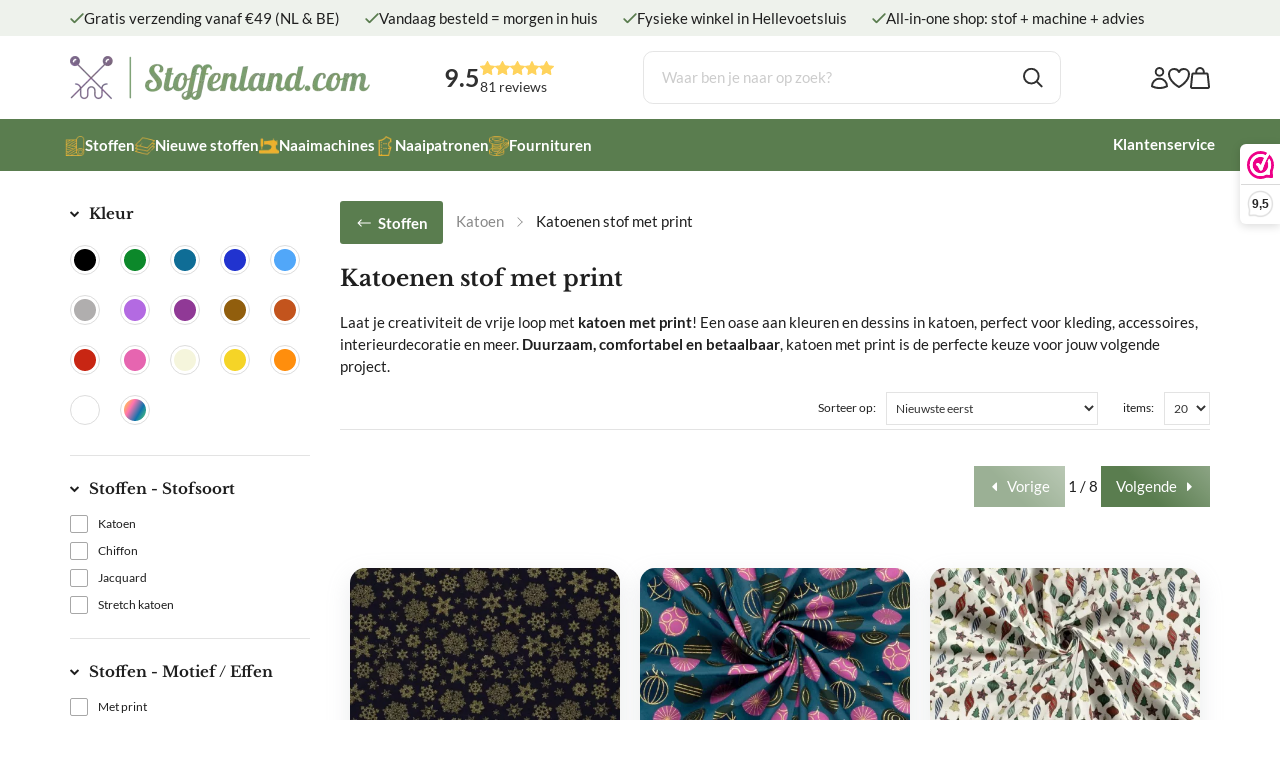

--- FILE ---
content_type: text/xml; charset="utf-8"
request_url: https://stoffenland.com/website/Includes/AjaxFunctions/WebsiteAjaxHandler.php?Show=ProductCategory
body_size: 412
content:
<?xml version="1.0" encoding="utf-8" ?><xjx><cmd n="js"><![CDATA[$(".page__viewed-recently").html("     ")]]></cmd><cmd n="js"><![CDATA[$(".page__most-viewed").html("          ")]]></cmd><cmd n="js"><![CDATA[console.group("32734086: Katoenen stof met print                 POST:https://stoffenland.com/website/Includes/AjaxFunctions/WebsiteAjaxHandler.php?Show=ProductCategory:LoadCategory");]]></cmd><cmd n="js"><![CDATA[console.info("Factory_Protom_Page_Category_ViewedRecently       Factory\Protom\Page\Category\{closure}:73 Page element is null, false returnd");]]></cmd><cmd n="js"><![CDATA[console.info("Factory_Protom_Page_Category_MostViewed           Factory\Protom\Page\Category\{closure}:68 Page element is null, false returnd");]]></cmd><cmd n="js">console.groupEnd()</cmd><cmd n="js"><![CDATA[ajaxRequest.callbackSuccess("load");]]></cmd><cmd n="js"><![CDATA[CSRF.SetToken("20be0b94cd777c021b05e34b9598c42d028b80b5604b68ab4977ad80c00b0929")]]></cmd></xjx>